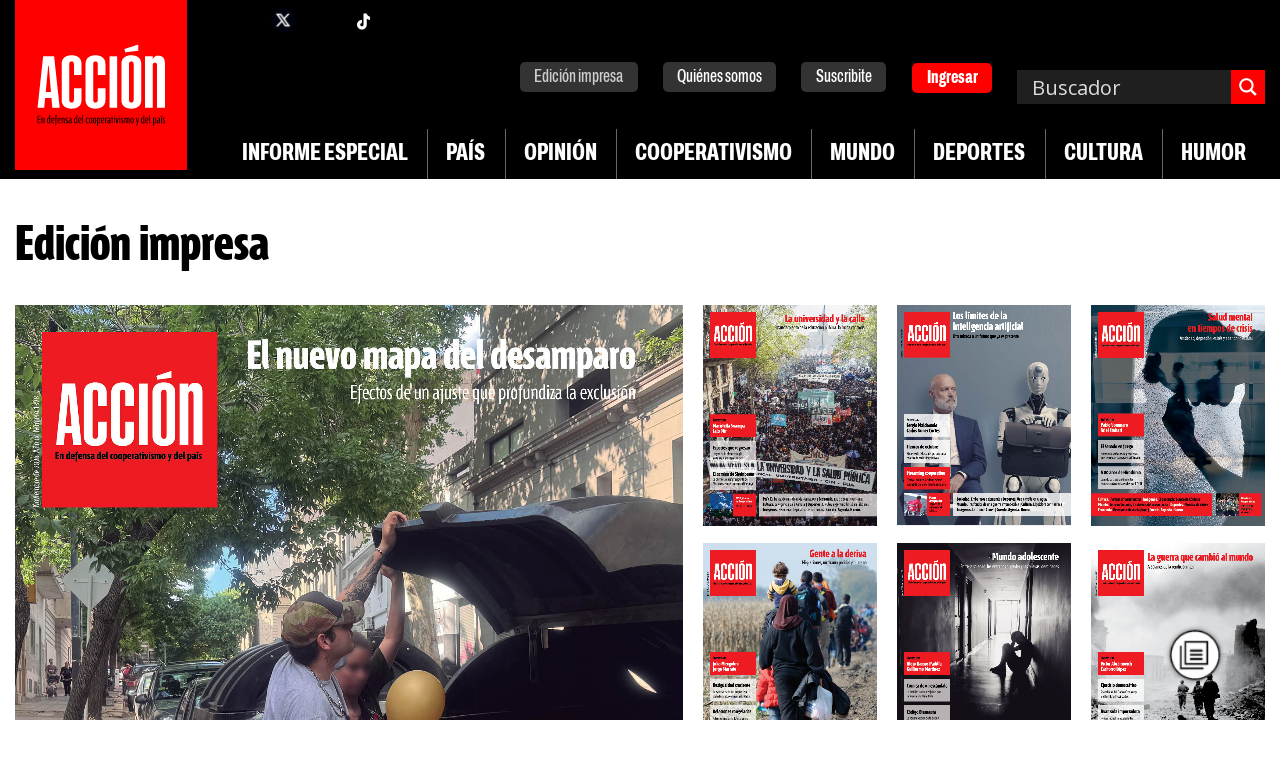

--- FILE ---
content_type: text/css
request_url: https://accion.coop/wp-content/plugins/gutenslider/build/vendor/gs-pagination.css
body_size: 1348
content:
#start-resizable-editor-section{display:none}.wp-block-eedee-block-gutenslider .eedee-gutenslider-pagination{box-sizing:border-box;position:absolute;text-align:center;transform:translateZ(0);transition:opacity .3s;z-index:10}.wp-block-eedee-block-gutenslider .eedee-gutenslider-pagination.swiper-pagination-hidden{opacity:0}.wp-block-eedee-block-gutenslider .eedee-gutenslider-pagination.swiper-pagination-bullets:not(.swiper-pagination-bullets-dynamic){padding:0 15px}.wp-block-eedee-block-gutenslider.dots-sm .eedee-gutenslider-pagination{display:block}.wp-block-eedee-block-gutenslider.dots-sm-none .eedee-gutenslider-pagination{display:none}.wp-block-eedee-block-gutenslider .swiper-horizontal~.swiper-pagination-bullets,.wp-block-eedee-block-gutenslider .swiper-pagination-custom,.wp-block-eedee-block-gutenslider .swiper-pagination-fraction,.wp-block-eedee-block-gutenslider.dot-position-bottom .swiper-vertical~.swiper-pagination-bullets,.wp-block-eedee-block-gutenslider.dot-position-top .swiper-vertical~.swiper-pagination-bullets{justify-self:center}.wp-block-eedee-block-gutenslider .swiper-pagination-bullets-dynamic{font-size:0;overflow:hidden}.wp-block-eedee-block-gutenslider .swiper-pagination-bullets-dynamic .swiper-pagination-bullet{position:relative;transform:scale(.33)}.wp-block-eedee-block-gutenslider .swiper-pagination-bullets-dynamic .swiper-pagination-bullet-active,.wp-block-eedee-block-gutenslider .swiper-pagination-bullets-dynamic .swiper-pagination-bullet-active-main{transform:scale(1)}.wp-block-eedee-block-gutenslider .swiper-pagination-bullets-dynamic .swiper-pagination-bullet-active-prev{transform:scale(.66)}.wp-block-eedee-block-gutenslider .swiper-pagination-bullets-dynamic .swiper-pagination-bullet-active-prev-prev{transform:scale(.33)}.wp-block-eedee-block-gutenslider .swiper-pagination-bullets-dynamic .swiper-pagination-bullet-active-next{transform:scale(.66)}.wp-block-eedee-block-gutenslider .swiper-pagination-bullets-dynamic .swiper-pagination-bullet-active-next-next{transform:scale(.33)}.wp-block-eedee-block-gutenslider .swiper-pagination-clickable .swiper-pagination-bullet{cursor:pointer}.wp-block-eedee-block-gutenslider .swiper-pagination-bullet{background:var(--gutenslider-dot-color);border-radius:50%;display:inline-block;height:calc(var(--gutenslider-dot-size-sm) - 14px);opacity:.4;width:calc(var(--gutenslider-dot-size-sm) - 14px)}button.wp-block-eedee-block-gutenslider .swiper-pagination-bullet{-webkit-appearance:none;-moz-appearance:none;appearance:none;border:none;box-shadow:none;margin:0;padding:0}.wp-block-eedee-block-gutenslider .swiper-pagination-bullet-active{opacity:1}.wp-block-eedee-block-gutenslider:not(.dot-position-top):not(.dot-position-bottom) .swiper-vertical~.swiper-pagination-bullets{top:50%;transform:translate3d(0,-50%,0)}.wp-block-eedee-block-gutenslider:not(.dot-position-top):not(.dot-position-bottom) .swiper-vertical~.swiper-pagination-bullets .swiper-pagination-bullet{display:block;margin:6px 0}.wp-block-eedee-block-gutenslider:not(.dot-position-top):not(.dot-position-bottom) .swiper-vertical~.swiper-pagination-bullets.swiper-pagination-bullets-dynamic{top:50%;transform:translateY(-50%);width:8px}.wp-block-eedee-block-gutenslider:not(.dot-position-top):not(.dot-position-bottom) .swiper-vertical~.swiper-pagination-bullets.swiper-pagination-bullets-dynamic .swiper-pagination-bullet{display:inline-block;transition:transform .2s,top .2s}.wp-block-eedee-block-gutenslider .swiper-horizontal~.swiper-pagination-bullets .swiper-pagination-bullet,.wp-block-eedee-block-gutenslider.dot-position-bottom .swiper-vertical~.swiper-pagination-bullets .swiper-pagination-bullet,.wp-block-eedee-block-gutenslider.dot-position-top .swiper-vertical~.swiper-pagination-bullets .swiper-pagination-bullet{margin:0 4px}.wp-block-eedee-block-gutenslider .swiper-horizontal~.swiper-pagination-bullets.swiper-pagination-bullets-dynamic,.wp-block-eedee-block-gutenslider.dot-position-bottom .swiper-vertical~.swiper-pagination-bullets.swiper-pagination-bullets-dynamic,.wp-block-eedee-block-gutenslider.dot-position-top .swiper-vertical~.swiper-pagination-bullets.swiper-pagination-bullets-dynamic{left:50%;transform:translateX(-50%);white-space:nowrap}.wp-block-eedee-block-gutenslider .swiper-horizontal~.swiper-pagination-bullets.swiper-pagination-bullets-dynamic .swiper-pagination-bullet,.wp-block-eedee-block-gutenslider.dot-position-bottom .swiper-vertical~.swiper-pagination-bullets.swiper-pagination-bullets-dynamic .swiper-pagination-bullet,.wp-block-eedee-block-gutenslider.dot-position-top .swiper-vertical~.swiper-pagination-bullets.swiper-pagination-bullets-dynamic .swiper-pagination-bullet{transition:transform .2s,left .2s}.wp-block-eedee-block-gutenslider .swiper-horizontal.swiper-rtl~.swiper-pagination-bullets-dynamic .swiper-pagination-bullet,.wp-block-eedee-block-gutenslider.dot-position-bottom .swiper-vertical.swiper-rtl~.swiper-pagination-bullets-dynamic .swiper-pagination-bullet,.wp-block-eedee-block-gutenslider.dot-position-top .swiper-vertical.swiper-rtl~.swiper-pagination-bullets-dynamic .swiper-pagination-bullet{transition:transform .2s,right .2s}.wp-block-eedee-block-gutenslider .swiper-pagination-custom,.wp-block-eedee-block-gutenslider .swiper-pagination-fraction{color:var(--gutenslider-dot-color);font-size:var(--gutenslider-dot-size-sm);height:var(--gutenslider-dot-size-sm);line-height:var(--gutenslider-dot-size-sm);width:auto}.wp-block-eedee-block-gutenslider .swiper-pagination-progressbar{background:rgba(0,0,0,.25);position:absolute}.wp-block-eedee-block-gutenslider .swiper-pagination-progressbar .swiper-pagination-progressbar-fill{background:var(--gutenslider-dot-color);height:100%;left:0;position:absolute;top:0;transform:scale(0);transform-origin:left top;width:100%}.swiper-rtl .wp-block-eedee-block-gutenslider .swiper-pagination-progressbar .swiper-pagination-progressbar-fill{transform-origin:right top}.wp-block-eedee-block-gutenslider .swiper-pagination-lock{display:none}.wp-block-eedee-block-gutenslider.dot-position-top .eedee-gutenslider-pagination{top:var(--gutenslider-dot-y-offset-sm)}.wp-block-eedee-block-gutenslider.dot-position-top .swiper-pagination-progressbar{height:var(--gutenslider-dot-size-sm);left:0;width:100%}.wp-block-eedee-block-gutenslider.dot-position-bottom .eedee-gutenslider-pagination{bottom:var(--gutenslider-dot-y-offset-sm)}.wp-block-eedee-block-gutenslider.dot-position-bottom .swiper-pagination-progressbar{height:var(--gutenslider-dot-size-sm);left:0;width:100%}.wp-block-eedee-block-gutenslider.dot-position-right .swiper-pagination-progressbar{height:100%;left:0;width:var(--gutenslider-dot-size-sm)}.wp-block-eedee-block-gutenslider.dot-position-right .eedee-gutenslider-pagination{left:unset;right:var(--gutenslider-dot-y-offset-sm);top:50%;transform:translate3d(0,-50%,0)}.wp-block-eedee-block-gutenslider.dot-position-right .eedee-gutenslider-pagination .swiper-pagination-bullet{display:block;margin:6px 0}.wp-block-eedee-block-gutenslider.dot-position-right .eedee-gutenslider-pagination.swiper-pagination-bullets-dynamic{top:50%;transform:translateY(-50%);width:8px}.wp-block-eedee-block-gutenslider.dot-position-right .eedee-gutenslider-pagination.swiper-pagination-bullets-dynamic .swiper-pagination-bullet{left:0!important;transition:transform .2s,top .2s}.wp-block-eedee-block-gutenslider.dot-position-left .swiper-pagination-progressbar{height:100%;left:0;width:var(--gutenslider-dot-size-sm)}.wp-block-eedee-block-gutenslider.dot-position-left .eedee-gutenslider-pagination{left:var(--gutenslider-dot-y-offset-sm);right:unset;top:50%;transform:translate3d(0,-50%,0)}.wp-block-eedee-block-gutenslider.dot-position-left .eedee-gutenslider-pagination .swiper-pagination-bullet{display:block;margin:6px 0}.wp-block-eedee-block-gutenslider.dot-position-left .eedee-gutenslider-pagination.swiper-pagination-bullets-dynamic{top:50%;transform:translateY(-50%);width:8px}.wp-block-eedee-block-gutenslider.dot-position-left .eedee-gutenslider-pagination.swiper-pagination-bullets-dynamic .swiper-pagination-bullet{left:0!important;transition:transform .2s,top .2s}.wp-block-eedee-block-gutenslider.dot-position-top-left .swiper-pagination-fraction{left:10px;right:unset;top:var(--gutenslider-dot-y-offset-sm);width:unset!important}.wp-block-eedee-block-gutenslider.dot-position-top-right .swiper-pagination-fraction{left:unset;right:10px;top:var(--gutenslider-dot-y-offset-sm);width:unset!important}.wp-block-eedee-block-gutenslider.dot-position-bottom-left .swiper-pagination-fraction{bottom:var(--gutenslider-dot-y-offset-sm);left:10px;right:unset;width:unset!important}.wp-block-eedee-block-gutenslider.dot-position-bottom-right .swiper-pagination-fraction{bottom:var(--gutenslider-dot-y-offset-sm);left:unset;right:10px;width:unset!important}@media only screen and (min-width:961px){.wp-block-eedee-block-gutenslider.dots-lg .eedee-gutenslider-pagination{display:block}.wp-block-eedee-block-gutenslider.dots-lg-none .eedee-gutenslider-pagination{display:none}.wp-block-eedee-block-gutenslider .swiper-pagination-progressbar{height:var(--gutenslider-dot-size)}.wp-block-eedee-block-gutenslider .swiper-pagination-fraction{font-size:var(--gutenslider-dot-size);height:var(--gutenslider-dot-size);line-height:var(--gutenslider-dot-size)}.wp-block-eedee-block-gutenslider .swiper-pagination-bullet{height:calc(var(--gutenslider-dot-size) - 14px);width:calc(var(--gutenslider-dot-size) - 14px)}.wp-block-eedee-block-gutenslider.dot-position-bottom .eedee-gutenslider-pagination{bottom:var(--gutenslider-dot-y-offset)}.wp-block-eedee-block-gutenslider.dot-position-bottom .swiper-pagination-progressbar{height:var(--gutenslider-dot-size)}.wp-block-eedee-block-gutenslider.dot-position-top .eedee-gutenslider-pagination{top:var(--gutenslider-dot-y-offset)}.wp-block-eedee-block-gutenslider.dot-position-top .swiper-pagination-progressbar{height:var(--gutenslider-dot-size)}.wp-block-eedee-block-gutenslider.dot-position-right .swiper-pagination-progressbar{width:var(--gutenslider-dot-size)}.wp-block-eedee-block-gutenslider.dot-position-right .eedee-gutenslider-pagination{right:var(--gutenslider-dot-y-offset)}.wp-block-eedee-block-gutenslider.dot-position-left .swiper-pagination-progressbar{width:var(--gutenslider-dot-size)}.wp-block-eedee-block-gutenslider.dot-position-left .eedee-gutenslider-pagination{left:var(--gutenslider-dot-y-offset)}.wp-block-eedee-block-gutenslider.dot-position-top-left .swiper-pagination-fraction,.wp-block-eedee-block-gutenslider.dot-position-top-right .swiper-pagination-fraction{top:var(--gutenslider-dot-y-offset)}.wp-block-eedee-block-gutenslider.dot-position-bottom-left .swiper-pagination-fraction,.wp-block-eedee-block-gutenslider.dot-position-bottom-right .swiper-pagination-fraction{bottom:var(--gutenslider-dot-y-offset)}}@media only screen and (min-width:601px)and (max-width:960px){.wp-block-eedee-block-gutenslider.dots-md .eedee-gutenslider-pagination{display:block}.wp-block-eedee-block-gutenslider.dots-md-none .eedee-gutenslider-pagination{display:none}.wp-block-eedee-block-gutenslider .swiper-pagination-progressbar{height:var(--gutenslider-dot-size-md)}.wp-block-eedee-block-gutenslider .swiper-pagination-fraction{font-size:var(--gutenslider-dot-size-md);height:var(--gutenslider-dot-size-md);line-height:var(--gutenslider-dot-size-md)}.wp-block-eedee-block-gutenslider .swiper-pagination-bullet{height:calc(var(--gutenslider-dot-size-md) - 14px);width:calc(var(--gutenslider-dot-size-md) - 14px)}.wp-block-eedee-block-gutenslider.dot-position-bottom .eedee-gutenslider-pagination{bottom:var(--gutenslider-dot-y-offset)}.wp-block-eedee-block-gutenslider.dot-position-bottom .swiper-pagination-progressbar{height:var(--gutenslider-dot-size-md)}.wp-block-eedee-block-gutenslider.dot-position-top .eedee-gutenslider-pagination{top:var(--gutenslider-dot-y-offset-md)}.wp-block-eedee-block-gutenslider.dot-position-top .swiper-pagination-progressbar{height:var(--gutenslider-dot-size-md)}.wp-block-eedee-block-gutenslider.dot-position-right .swiper-pagination-progressbar{width:var(--gutenslider-dot-size-md)}.wp-block-eedee-block-gutenslider.dot-position-right .eedee-gutenslider-pagination{right:var(--gutenslider-dot-y-offset-md)}.wp-block-eedee-block-gutenslider.dot-position-left .swiper-pagination-progressbar{width:var(--gutenslider-dot-size-md)}.wp-block-eedee-block-gutenslider.dot-position-left .eedee-gutenslider-pagination{left:var(--gutenslider-dot-y-offset-md)}.wp-block-eedee-block-gutenslider.dot-position-top-left .swiper-pagination-fraction,.wp-block-eedee-block-gutenslider.dot-position-top-right .swiper-pagination-fraction{top:var(--gutenslider-dot-y-offset-md)}.wp-block-eedee-block-gutenslider.dot-position-bottom-left .swiper-pagination-fraction,.wp-block-eedee-block-gutenslider.dot-position-bottom-right .swiper-pagination-fraction{bottom:var(--gutenslider-dot-y-offset-md)}}#end-resizable-editor-section{display:none}


--- FILE ---
content_type: image/svg+xml
request_url: https://accion.coop/wp-content/themes/accioncoop/assets/img/no-img.svg
body_size: 2694
content:
<?xml version="1.0" encoding="UTF-8" standalone="no"?>
<svg
   xmlns:dc="http://purl.org/dc/elements/1.1/"
   xmlns:cc="http://creativecommons.org/ns#"
   xmlns:rdf="http://www.w3.org/1999/02/22-rdf-syntax-ns#"
   xmlns:svg="http://www.w3.org/2000/svg"
   xmlns="http://www.w3.org/2000/svg"
   xml:space="preserve"
   width="100"
   viewBox="0 0 100 73.91304"
   version="1.1"
   id="Layer_1"
   height="73.91304"
   enable-background="new 0 0 48 48"><metadata
     id="metadata9"><rdf:RDF><cc:Work
         rdf:about=""><dc:format>image/svg+xml</dc:format><dc:type
           rdf:resource="http://purl.org/dc/dcmitype/StillImage" /><dc:title></dc:title></cc:Work></rdf:RDF></metadata><defs
     id="defs7" /><path
     style="clip-rule:evenodd;fill-rule:evenodd;stroke-width:1;fill:#eeede2;fill-opacity:1"
     id="path2"
     d="M 91.304346,73.913042 H 8.695652 C 3.8934782,73.913042 0,70.019564 0,65.21739 V 8.695652 C 0,3.893478 3.8934782,0 8.695652,0 H 91.304346 C 96.10652,0 100,3.893478 100,8.695652 V 65.21739 c 0,4.802174 -3.89348,8.695652 -8.695654,8.695652 z m 4.347826,-65.21739 c 0,-2.4 -1.947826,-4.347826 -4.347826,-4.347826 H 8.695652 c -2.4,0 -4.347826,1.947826 -4.347826,4.347826 V 65.21739 c 0,2.4 1.947826,4.347826 4.347826,4.347826 h 82.608694 c 2.4,0 4.347826,-1.947826 4.347826,-4.347826 z m -7.969565,51.554347 -13.769565,-13.769565 -7.867391,7.867391 7.247826,7.247826 c 0.828261,0.828261 0.828261,2.171739 0,3.002174 -0.830435,0.828261 -2.173913,0.828261 -3.002174,0 L 39.130434,33.436956 12.317391,60.249999 c -0.828261,0.828261 -2.171739,0.828261 -3.002174,0 -0.8282606,-0.830435 -0.8282606,-2.173913 0,-3.002174 L 37.369564,29.193478 c 0.06957,-0.104348 0.115218,-0.219566 0.206522,-0.313044 0.428261,-0.428261 0.993478,-0.623913 1.554348,-0.610869 0.56087,-0.01304 1.126087,0.182608 1.554348,0.610869 0.0913,0.09348 0.134782,0.208696 0.206522,0.313044 l 22.152173,22.152173 9.108695,-9.108695 c 0.07174,-0.102174 0.115218,-0.219566 0.206522,-0.313044 0.428261,-0.426087 0.993478,-0.623913 1.554348,-0.610869 0.56087,-0.01304 1.126087,0.184782 1.554348,0.610869 0.0913,0.09348 0.134782,0.21087 0.206522,0.313044 l 15.010869,15.010869 c 0.828261,0.828261 0.828261,2.171739 0,3.002174 -0.830435,0.828261 -2.173913,0.828261 -3.002174,0 z M 60.869564,26.086956 c -4.802174,0 -8.695652,-3.893478 -8.695652,-8.695652 0,-4.802174 3.893478,-8.695652 8.695652,-8.695652 4.802174,0 8.695652,3.893478 8.695652,8.695652 0,4.802174 -3.893478,8.695652 -8.695652,8.695652 z m 0,-13.043478 c -2.4,0 -4.347826,1.947826 -4.347826,4.347826 0,2.4 1.947826,4.347826 4.347826,4.347826 2.4,0 4.347826,-1.947826 4.347826,-4.347826 0,-2.4 -1.947826,-4.347826 -4.347826,-4.347826 z" /></svg>